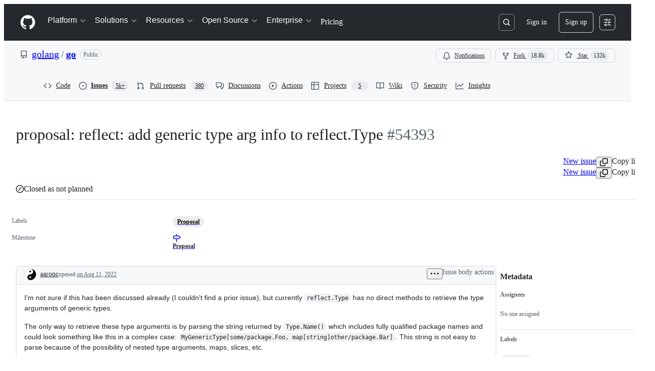

--- FILE ---
content_type: text/plain; charset=utf-8
request_url: https://github.com/_graphql?body=%7B%22persistedQueryName%22%3A%22IssueViewerSecondaryViewQuery%22%2C%22query%22%3A%2215ed3836c8be7f5653b68f1a4af9d648%22%2C%22variables%22%3A%7B%22markAsRead%22%3Atrue%2C%22number%22%3A54393%2C%22owner%22%3A%22golang%22%2C%22repo%22%3A%22go%22%7D%7D
body_size: 1972
content:
{"data":{"repository":{"issue":{"id":"I_kwDOAWBuf85PnpOI","isTransferInProgress":false,"parent":null,"viewerCanReopen":false,"viewerCanClose":false,"authorAssociation":"NONE","discussion":null,"repository":{"slashCommandsEnabled":false,"codeOfConductFileUrl":"https://github.com/golang/go/blob/master/.github/CODE_OF_CONDUCT.md","securityPolicyUrl":"https://github.com/golang/go/security/policy","contributingFileUrl":"https://github.com/golang/go/blob/master/CONTRIBUTING.md","supportFileUrl":"https://github.com/golang/go/blob/master/.github/SUPPORT.md","id":"MDEwOlJlcG9zaXRvcnkyMzA5Njk1OQ==","databaseId":23096959,"name":"go","owner":{"__typename":"Organization","login":"golang","id":"MDEyOk9yZ2FuaXphdGlvbjQzMTQwOTI=","enterprise":null},"nameWithOwner":"golang/go","isArchived":false,"viewerCanPinIssues":false,"viewerCopilotCodingAgentEligibility":null,"isPrivate":false,"visibility":"PUBLIC","viewerCanPush":false},"title":"proposal: reflect: add generic type arg info to reflect.Type","number":54393,"databaseId":1335792520,"linkedBranches":{"nodes":[]},"closedByPullRequestsReferences":{"nodes":[]},"linkedPullRequests":{"nodes":[]},"viewerCanLinkBranches":false,"topBlockedBy":{"nodes":[],"pageInfo":{"hasNextPage":false}},"topBlocking":{"nodes":[],"pageInfo":{"hasNextPage":false}},"issueDependenciesSummary":{"blockedBy":0,"blocking":0},"viewerCanUpdateMetadata":false,"threadSubscriptionChannel":null,"viewerThreadSubscriptionFormAction":"NONE","viewerCustomSubscriptionEvents":[],"participants":{"nodes":[{"__typename":"User","id":"MDQ6VXNlcjIwMTgw","login":"apparentlymart","name":"Martin Atkins","profileResourcePath":"/apparentlymart","avatarUrl":"https://avatars.githubusercontent.com/u/20180?s=64&u=034d5db96beaa42754c7fd6b143595cfeaf4cbcb&v=4"},{"__typename":"User","id":"MDQ6VXNlcjM4MzQ5","login":"mdempsky","name":"Matthew Dempsky","profileResourcePath":"/mdempsky","avatarUrl":"https://avatars.githubusercontent.com/u/38349?s=64&u=18f59c790a513d457be20ceb9d5969ad806f7cc7&v=4"},{"__typename":"User","id":"MDQ6VXNlcjQ4OTE4","login":"aaronc","name":"Aaron Craelius","profileResourcePath":"/aaronc","avatarUrl":"https://avatars.githubusercontent.com/u/48918?s=64&u=dc907f891d8d69b8809af53415dc3542d599e32e&v=4"},{"__typename":"User","id":"MDQ6VXNlcjMyNjc1MA==","login":"DeedleFake","name":null,"profileResourcePath":"/DeedleFake","avatarUrl":"https://avatars.githubusercontent.com/u/326750?s=64&u=9d207143a2afcbee9887b358acd1df94a4c17328&v=4"},{"__typename":"User","id":"MDQ6VXNlcjY5ODgzMw==","login":"Manbeardo","name":"James Ribe","profileResourcePath":"/Manbeardo","avatarUrl":"https://avatars.githubusercontent.com/u/698833?s=64&u=e970e81e312d65839246c856f4f1bb09f323edef&v=4"},{"__typename":"User","id":"MDQ6VXNlcjcyMDc4Nw==","login":"Merovius","name":"Axel Wagner","profileResourcePath":"/Merovius","avatarUrl":"https://avatars.githubusercontent.com/u/720787?s=64&u=d0f2d4698a74da12816f76d92e6a6db9aa40d443&v=4"},{"__typename":"User","id":"MDQ6VXNlcjk0MzU5Nw==","login":"icholy","name":"Ilia Choly","profileResourcePath":"/icholy","avatarUrl":"https://avatars.githubusercontent.com/u/943597?s=64&v=4"},{"__typename":"User","id":"MDQ6VXNlcjEyOTQyMzQ=","login":"jonbodner","name":"Jon Bodner","profileResourcePath":"/jonbodner","avatarUrl":"https://avatars.githubusercontent.com/u/1294234?s=64&u=2d0180b9ed21204ac32719749371dd5c4e906109&v=4"},{"__typename":"User","id":"MDQ6VXNlcjE0MjgxMTU=","login":"zephyrtronium","name":"Branden J Brown","profileResourcePath":"/zephyrtronium","avatarUrl":"https://avatars.githubusercontent.com/u/1428115?s=64&u=f419f05d038d961601fff6bd952ef62b52fce14e&v=4"},{"__typename":"User","id":"MDQ6VXNlcjI2ODgzMTU=","login":"aclements","name":"Austin Clements","profileResourcePath":"/aclements","avatarUrl":"https://avatars.githubusercontent.com/u/2688315?s=64&u=1b5f6266dcaf74fe1f297b20ea83f3c59e351621&v=4"}],"totalCount":16},"viewerCanConvertToDiscussion":false,"viewerCanDelete":false,"viewerCanTransfer":false,"viewerCanType":false,"viewerCanLock":false,"suggestedActors":{"nodes":[{"__typename":"User","__isActor":"User","id":"MDQ6VXNlcjIwMTgw","login":"apparentlymart","name":"Martin Atkins","profileResourcePath":"/apparentlymart","avatarUrl":"https://avatars.githubusercontent.com/u/20180?s=64&u=034d5db96beaa42754c7fd6b143595cfeaf4cbcb&v=4","__isNode":"User"},{"__typename":"User","__isActor":"User","id":"MDQ6VXNlcjM4MzQ5","login":"mdempsky","name":"Matthew Dempsky","profileResourcePath":"/mdempsky","avatarUrl":"https://avatars.githubusercontent.com/u/38349?s=64&u=18f59c790a513d457be20ceb9d5969ad806f7cc7&v=4","__isNode":"User"},{"__typename":"User","__isActor":"User","id":"MDQ6VXNlcjQ4OTE4","login":"aaronc","name":"Aaron Craelius","profileResourcePath":"/aaronc","avatarUrl":"https://avatars.githubusercontent.com/u/48918?s=64&u=dc907f891d8d69b8809af53415dc3542d599e32e&v=4","__isNode":"User"},{"__typename":"User","__isActor":"User","id":"MDQ6VXNlcjMyNjc1MA==","login":"DeedleFake","name":null,"profileResourcePath":"/DeedleFake","avatarUrl":"https://avatars.githubusercontent.com/u/326750?s=64&u=9d207143a2afcbee9887b358acd1df94a4c17328&v=4","__isNode":"User"},{"__typename":"User","__isActor":"User","id":"MDQ6VXNlcjY5ODgzMw==","login":"Manbeardo","name":"James Ribe","profileResourcePath":"/Manbeardo","avatarUrl":"https://avatars.githubusercontent.com/u/698833?s=64&u=e970e81e312d65839246c856f4f1bb09f323edef&v=4","__isNode":"User"},{"__typename":"User","__isActor":"User","id":"MDQ6VXNlcjcyMDc4Nw==","login":"Merovius","name":"Axel Wagner","profileResourcePath":"/Merovius","avatarUrl":"https://avatars.githubusercontent.com/u/720787?s=64&u=d0f2d4698a74da12816f76d92e6a6db9aa40d443&v=4","__isNode":"User"},{"__typename":"User","__isActor":"User","id":"MDQ6VXNlcjk0MzU5Nw==","login":"icholy","name":"Ilia Choly","profileResourcePath":"/icholy","avatarUrl":"https://avatars.githubusercontent.com/u/943597?s=64&v=4","__isNode":"User"},{"__typename":"User","__isActor":"User","id":"MDQ6VXNlcjEyOTQyMzQ=","login":"jonbodner","name":"Jon Bodner","profileResourcePath":"/jonbodner","avatarUrl":"https://avatars.githubusercontent.com/u/1294234?s=64&u=2d0180b9ed21204ac32719749371dd5c4e906109&v=4","__isNode":"User"},{"__typename":"User","__isActor":"User","id":"MDQ6VXNlcjE0MjgxMTU=","login":"zephyrtronium","name":"Branden J Brown","profileResourcePath":"/zephyrtronium","avatarUrl":"https://avatars.githubusercontent.com/u/1428115?s=64&u=f419f05d038d961601fff6bd952ef62b52fce14e&v=4","__isNode":"User"},{"__typename":"User","__isActor":"User","id":"MDQ6VXNlcjI2ODgzMTU=","login":"aclements","name":"Austin Clements","profileResourcePath":"/aclements","avatarUrl":"https://avatars.githubusercontent.com/u/2688315?s=64&u=1b5f6266dcaf74fe1f297b20ea83f3c59e351621&v=4","__isNode":"User"}]},"taskListSummary":{"itemCount":0,"completeCount":0},"tasklistBlocksCompletion":null,"trackedInIssues":{"nodes":[],"totalCount":0},"__isComment":"Issue","viewerCanReadUserContentEdits":true,"lastEditedAt":"2022-09-01T17:17:29Z","lastUserContentEdit":{"editor":{"__typename":"User","url":"https://github.com/aaronc","login":"aaronc","id":"MDQ6VXNlcjQ4OTE4"},"id":"UCE_lAHOAWBuf85PnpOIzjNK7Gc"},"showSpammyBadge":false,"viewerCanReport":false,"viewerCanReportToMaintainer":false,"viewerCanBlockFromOrg":false,"viewerCanUnblockFromOrg":false,"subIssues":{"nodes":[]},"subIssuesConnection":{"totalCount":0},"projectItemsNext":{"edges":[{"node":{"project":{"id":"PVT_kwDOAEHT7M4AEydE","title":"Proposals","closed":false,"number":17,"url":"https://github.com/orgs/golang/projects/17","viewerCanUpdate":false,"hasReachedItemsLimit":false,"__typename":"ProjectV2"},"id":"PVTI_lADOAEHT7M4AEydEzgCCm8c","__typename":"ProjectV2Item"},"cursor":"MQ"}],"pageInfo":{"endCursor":"MQ","hasNextPage":false}},"milestone":{"id":"MDk6TWlsZXN0b25lMTM3MzU1NQ==","title":"Proposal","closed":false,"dueOn":null,"progressPercentage":78.81205673758865,"url":"https://github.com/golang/go/milestone/30","closedAt":null},"state":"CLOSED","blockedBy":{"nodes":[]}},"id":"MDEwOlJlcG9zaXRvcnkyMzA5Njk1OQ=="}}}

--- FILE ---
content_type: application/javascript
request_url: https://github.githubassets.com/assets/35191-0f343ed740c3.js
body_size: 6615
content:
"use strict";(globalThis.webpackChunk_github_ui_github_ui=globalThis.webpackChunk_github_ui_github_ui||[]).push([[35191],{4559:(e,t,n)=>{n.d(t,{C:()=>s,i:()=>o});var r=n(71315),i=n(69599),a=n(46493);function s(e,t){(0,i.G7)("arianotify_comprehensive_migration")?o(l(e),{...t,element:t?.element??e}):(0,i.G7)("primer_live_region_element")&&t?.element===void 0?(0,a.Cj)(e,{politeness:t?.assertive?"assertive":"polite"}):o(l(e),t)}function o(e,t){let{assertive:n,element:s}=t??{};if((0,i.G7)("arianotify_comprehensive_migration"))try{(s?.isConnected?s:r.XC).ariaNotify(e,{priority:n?"high":"normal"})}catch(e){console.error("Error calling ariaNotify:",e)}else{var o,l;let t;(0,i.G7)("primer_live_region_element")&&void 0===s?(0,a.iP)(e,{politeness:n?"assertive":"polite"}):(o=e,l=n,(t=s??r.XC?.querySelector(l?"#js-global-screen-reader-notice-assertive":"#js-global-screen-reader-notice"))&&(t.textContent===o?t.textContent=`${o}\u00A0`:t.textContent=o))}}function l(e){return(e.getAttribute("aria-label")||e.innerText||"").trim()}n(89272)},13523:(e,t,n)=>{n.d(t,{$r:()=>s,M1:()=>o,li:()=>i,pS:()=>c,wE:()=>l});var r=n(71315);let i="X-Fetch-Nonce",a=new Set;function s(e){a.add(e)}function o(){return a.values().next().value||""}function l(e){let t={};return void 0!==e&&(t["X-Fetch-Nonce-To-Validate"]=e),void 0===e?t[i]=o():a.has(e)?t[i]=e:t[i]=Array.from(a).join(","),t}function c(){let e=r.XC?.head?.querySelector('meta[name="fetch-nonce"]')?.content||"";e&&s(e)}},24117:(e,t,n)=>{var r=n(7123),i=n(74848),a=n(96540),s=n(94236),o=n(29e3),l=n(57387),c=n(38621),u=n(96379);let d=async e=>{try{let t=await (0,u.DI)("/notifications/subscribe",{method:"POST",body:e});if(t.ok)return{ok:!0,errorMsg:""};{let e=await t.json(),n=e.error?e.error:"Failed to update";return{ok:!1,errorMsg:n}}}catch(e){return{ok:!1,errorMsg:e instanceof Error?e.message:"Failed to update"}}};var h=n(5524);let p="none",m="watching",f="ignoring",b="custom",y={[p]:"Participating and @mentions",[m]:"All Activity",[f]:"Ignore",[b]:"Custom"},g={...y,[p]:"Participating"},x={[p]:"Watch",[m]:"Unwatch",[f]:"Stop ignoring",[b]:"Unwatch"},v=[{name:y[p],description:"Only receive notifications from this repository when participating or @mentioned.",subscriptionType:p},{name:y[m],description:"Notified of all notifications on this repository.",subscriptionType:m},{name:y[f],description:"Never be notified.",subscriptionType:f},{name:y[b],description:"Select events you want to be notified of in addition to participating and @mentions.",trailingIcon:(0,a.createElement)(c.ArrowRightIcon),subscriptionType:b}],w=e=>e in x?x[e]:"";function j(e){return(0,i.jsx)(h.l,{selectionVariant:"single",children:v.map((t,n)=>(0,i.jsxs)(a.Fragment,{children:[(0,i.jsxs)(h.l.Item,{selected:t.subscriptionType===e.selected,onSelect:()=>e.onSelect(t.subscriptionType),children:[(0,i.jsx)("span",{className:"SubscriptionList-module__subscriptionTypeName--feJ4k",children:t.name}),(0,i.jsx)(h.l.Description,{variant:"block",children:t.description}),t.trailingIcon?(0,i.jsx)(h.l.TrailingVisual,{children:t.trailingIcon}):null]}),n!==v.length-1?(0,i.jsx)(h.l.Divider,{}):""]},n))})}try{j.displayName||(j.displayName="SubscriptionList")}catch{}var S=n(86877),C=n(46720),_=n(5839),T=n(21373);function N(e){let[t,n]=(0,a.useState)(!1),[r,s]=(0,a.useState)(""),o=e.items.filter(e=>e?.text?.toLowerCase().startsWith(r.toLowerCase()));return(0,i.jsx)(_.X,{title:"Select labels",renderAnchor:({children:t,...n})=>0===e.items.length?(0,i.jsx)(T.Q,{...n,trailingAction:c.TriangleDownIcon,"aria-haspopup":"dialog",children:"No labels available"}):(0,i.jsxs)(T.Q,{...n,trailingAction:c.TriangleDownIcon,"aria-haspopup":"dialog",children:[(0,i.jsx)("span",{className:"color-fg-muted",children:"Labels: "}),(0,i.jsx)("span",{id:"select-labels",children:e.labelsText})]}),placeholder:"Filter labels",open:t,onCancel:e.resetLabels,onOpenChange:(t,r)=>{n(t),"click-outside"===r&&e.applyLabels()},items:o,selected:e.selectedLabels,onSelectedChange:e.onChangeLabels,onFilterChange:s,showItemDividers:!0,overlayProps:{width:"small",height:"medium",maxHeight:"medium"}})}try{N.displayName||(N.displayName="FilterLabels")}catch{}var k=n(69726);function L(e){let[t,n]=(0,a.useState)(!1),r=(0,a.useCallback)(()=>(e.nextFocusRef?.current?.focus(),!0),[e.nextFocusRef]),s=(0,a.useCallback)(()=>{n(!0)},[]),o=(0,a.useCallback)(()=>{e.onApply(),setTimeout(()=>{e?.checkStatus&&e.checkStatus(s)},600)},[e,s]);return(0,i.jsxs)("div",{className:"FooterActions-module__footerContainer--sNVyn",children:[e.showError?(0,i.jsx)("span",{className:"FooterActions-module__errorMessageText--LtM5d",children:"Error. Please try again."}):null,(0,i.jsxs)("div",{className:"FooterActions-module__buttonsContainer--XOX1_",style:e.overrideButtonStyles??{padding:"var(--base-size-16)"},children:[!e.showError&&t?(0,i.jsx)(k.A,{size:"small",className:"FooterActions-module__FooterActionsSpinner--WjF07"}):null,(0,i.jsx)(T.Q,{size:"small",onClick:()=>e.onCancel(),onBlur:t=>{e.disabled&&r(t)},children:"Cancel"}),(0,i.jsx)(T.Q,{disabled:e.disabled,variant:"primary",size:"small",onClick:()=>o(),onBlur:r,className:"FooterActions-module__applyButton--Q5SC4",children:"Apply"})]})]})}try{L.displayName||(L.displayName="FooterActions")}catch{}let A=e=>{let t=P(e,2);if(e.length>=2){if(2===e.length)return I(e);let n=P(e,3);if(n.length>30)return`${t.slice(0,30)}... +${e.length-2} more`;{let t=e.length>3?` +${e.length-3} more`:"";return`${n}${t}`}}if(1!==e.length)return"All";{let t=e[0]?.text||"";return t.length>30?`${t.slice(0,30)}...`:t}},I=e=>{let t=e[0]?.text||"",n=P(e,2);return n.length>30?t.length>25?`${t.slice(0,25)}... +1 more`:`${n.slice(0,30)}...`:n},P=(e,t)=>e.slice(0,t).map(e=>e.text).join(", "),O=e=>{switch(e){case"PullRequest":return"Pull requests";case"SecurityAlert":return"Security alerts";default:return`${e}s`}};function F(e){let[t,n]=(0,a.useState)(e.appliedThreads),[r,s]=(0,a.useState)(e.appliedLabels),[o,l]=(0,a.useState)(e.appliedLabels),[c,u]=(0,a.useState)(()=>A(e.appliedLabels));(0,a.useEffect)(()=>{e.appliedLabels.length>0&&!t.includes("Issue")&&n([...t,"Issue"])},[]);let d=(0,a.useCallback)(e=>{t&&t.includes(e)?n(t.filter(t=>t!==e)):n([...t,e])},[t]),h=(0,a.useCallback)(e=>{l(e),u(A(e))},[]),p=(0,a.useCallback)(()=>{s(o)},[o]),m=(0,a.useCallback)(()=>{l(r),u(A(r))},[r]);return(0,i.jsxs)(i.Fragment,{children:[(0,i.jsx)("div",{className:"ThreadList-module__threadContent--x7fVL",children:e.subscribableThreadTypes.map((n,r)=>(0,i.jsxs)("div",{className:"ThreadList-module__threadRow--LKENb",style:r===e.subscribableThreadTypes.length-1?{}:{borderBottom:"1px solid var(--borderColor-default, var(--color-border-default))"},children:[(0,i.jsxs)(S.A,{children:[(0,i.jsx)(C.A,{checked:t.includes(n.name),onChange:()=>d(n.name)}),(0,i.jsx)(S.A.Label,{children:O(n.name)})]}),n.enabled?null:(0,i.jsxs)("p",{className:"ThreadList-module__threadDisabledMessage--kfUK2",children:[O(n.name)," are not enabled for this repository"]}),(0,i.jsx)("div",{"aria-live":"polite",children:"Issue"===n.name&&e.showLabelSubscriptions&&t.includes("Issue")?(0,i.jsx)("div",{className:"ThreadList-module__filterContainer--R6lFt",children:(0,i.jsx)(N,{items:e.repoLabels,labelsText:c,onChangeLabels:h,selectedLabels:o,applyLabels:p,resetLabels:m})}):null})]},r))}),(0,i.jsx)(L,{onCancel:e.cancelMenuCallback,onApply:()=>e.saveThreads(t,o),showError:e.showError,disabled:0===t.length||e.isSavingThreads})]})}try{F.displayName||(F.displayName="ThreadList")}catch{}function E({repositoryId:e,repositoryName:t,watchersCount:n,subscriptionType:r,subscribableThreadTypes:u,repositoryLabels:h,showLabelSubscriptions:y}){let x=(0,a.useMemo)(()=>h.map(e=>({id:e.id,text:e.name,selected:e.subscribed})),[h]),v=x.filter(e=>e.selected),S=(0,a.useMemo)(()=>u.map(e=>e.subscribed||"Issue"===e.name&&y&&v.length>0?e.name:null).filter(e=>null!==e),[u,y,v]),[C,_]=(0,a.useState)(!1),[T,N]=(0,a.useState)(!1),[k,L]=(0,a.useState)(!1),[A,I]=(0,a.useState)(""),P=(0,a.useCallback)(()=>L(!1),[]),[O,E]=(0,a.useState)(S.length>0?b:r),[R,M]=(0,a.useState)(O),[$,X]=(0,a.useState)(S),[D,U]=(0,a.useState)(v),[B,G]=(0,a.useState)(!1),W=(0,a.useRef)(null),H=(0,a.useCallback)(()=>{N(!1),E(R)},[R]),Q=(0,a.useCallback)(async(t,n)=>{G(!0),X(t),U(n),M(b);let r=new FormData;r.set("do","custom"),r.set("repository_id",e),t.map(e=>{r.append("thread_types[]",e)}),n.map(e=>{e.id&&r.append("labels[]",e.id.toString())}),(await d(r)).ok?(N(!1),G(!1)):_(!0)},[e]),V=(0,a.useCallback)(async t=>{let n=new FormData;return t===f?n.set("do","ignore"):t===m?n.set("do","subscribed"):(t===p||t===b&&0===$.length)&&n.set("do","included"),n.append("thread_types[]",""),n.set("repository_id",e),await d(n)},[e,$]),q=(0,a.useCallback)(async e=>{if(e===b)N(!0),E(b);else{let t=await V(e);t.ok?(E(e),M(e),X([])):Y(t.errorMsg)}},[E]),Y=e=>{switch(e){case"limit_exceeded":L(!0),I("limit_exceeded");break;case"forbidden":L(!0),I("forbidden")}},z=(0,a.useCallback)(e=>{X(e)},[X]),J=(0,a.useMemo)(()=>{let e,n;return e=w(O),n=g[O],O===f?`${e} in ${t}`:`${e}: ${n} in ${t}`},[O,t]);return(0,i.jsxs)(i.Fragment,{children:[(0,i.jsx)("div",{className:"d-md-none",children:(0,i.jsxs)(s.W,{children:[(0,i.jsx)(s.W.Button,{"data-testid":"notifications-subscriptions-menu-button-desktop",leadingVisual:O===f?c.BellSlashIcon:c.EyeIcon,trailingAction:null,className:"NotificationsSubscriptionsMenu-module__watchButton--ccU5u","aria-label":J,children:(0,i.jsx)(i.Fragment,{})}),(0,i.jsx)(s.W.Overlay,{width:"medium",children:(0,i.jsx)(j,{selected:O,onSelect:q})})]})}),(0,i.jsx)("div",{className:"d-none d-md-block",children:(0,i.jsxs)(s.W,{children:[(0,i.jsxs)(s.W.Button,{"data-testid":"notifications-subscriptions-menu-button-mobile",size:"small",leadingVisual:O===f?c.BellSlashIcon:c.EyeIcon,className:"NotificationsSubscriptionsMenu-module__ActionMenuButton--UgYy6","aria-label":J,children:[w(O),(0,i.jsx)("span",{className:"ml-2 Counter rounded-3 NotificationsSubscriptionsMenu-module__watchCounter--vgIup",children:n})]}),(0,i.jsx)(s.W.Overlay,{width:"medium",children:(0,i.jsx)(j,{selected:O,onSelect:q})})]})}),(0,i.jsx)(o.A,{className:"NotificationsSubscriptionsMenu-module__subscriptionDialog--H1n3k",returnFocusRef:W,isOpen:T,onDismiss:()=>H(),"aria-labelledby":"header",children:(0,i.jsxs)("div",{"data-testid":"inner",children:[(0,i.jsxs)(o.A.Header,{id:"header",children:["Subscribe to events for ",t]}),(0,i.jsx)(F,{subscribableThreadTypes:u,showLabelSubscriptions:y,cancelMenuCallback:H,appliedThreads:$,repoLabels:x,subscribedThreads:S,applyThreads:z,appliedLabels:D,saveThreads:Q,showError:C,isSavingThreads:B})]})}),k&&(0,i.jsx)(l.l,{title:"You are unable to watch this repository",onClose:P,children:(0,i.jsxs)(l.l.Body,{children:["forbidden"===A&&"This action is not available for this repository.","limit_exceeded"===A&&(0,i.jsxs)(i.Fragment,{children:["You have reached the limit of 10,000 watched repositories. Update your"," ",(0,i.jsx)("a",{href:"/watching",children:"watch settings"})," to continue."]})]})})]})}try{E.displayName||(E.displayName="NotificationsSubscriptionsMenu")}catch{}(0,r.k)("notifications-subscriptions-menu",{Component:E})},31635:(e,t,n)=>{n.d(t,{AQ:()=>s,Cg:()=>i,Me:()=>o,N3:()=>a,Tt:()=>r,xN:()=>l});function r(e,t){var n={};for(var r in e)Object.prototype.hasOwnProperty.call(e,r)&&0>t.indexOf(r)&&(n[r]=e[r]);if(null!=e&&"function"==typeof Object.getOwnPropertySymbols)for(var i=0,r=Object.getOwnPropertySymbols(e);i<r.length;i++)0>t.indexOf(r[i])&&Object.prototype.propertyIsEnumerable.call(e,r[i])&&(n[r[i]]=e[r[i]]);return n}function i(e,t,n,r){var i,a=arguments.length,s=a<3?t:null===r?r=Object.getOwnPropertyDescriptor(t,n):r;if("object"==typeof Reflect&&"function"==typeof Reflect.decorate)s=Reflect.decorate(e,t,n,r);else for(var o=e.length-1;o>=0;o--)(i=e[o])&&(s=(a<3?i(s):a>3?i(t,n,s):i(t,n))||s);return a>3&&s&&Object.defineProperty(t,n,s),s}function a(e){return this instanceof a?(this.v=e,this):new a(e)}function s(e,t,n){if(!Symbol.asyncIterator)throw TypeError("Symbol.asyncIterator is not defined.");var r,i=n.apply(e,t||[]),s=[];return r=Object.create(("function"==typeof AsyncIterator?AsyncIterator:Object).prototype),o("next"),o("throw"),o("return",function(e){return function(t){return Promise.resolve(t).then(e,u)}}),r[Symbol.asyncIterator]=function(){return this},r;function o(e,t){i[e]&&(r[e]=function(t){return new Promise(function(n,r){s.push([e,t,n,r])>1||l(e,t)})},t&&(r[e]=t(r[e])))}function l(e,t){try{var n;(n=i[e](t)).value instanceof a?Promise.resolve(n.value.v).then(c,u):d(s[0][2],n)}catch(e){d(s[0][3],e)}}function c(e){l("next",e)}function u(e){l("throw",e)}function d(e,t){e(t),s.shift(),s.length&&l(s[0][0],s[0][1])}}function o(e){var t,n;return t={},r("next"),r("throw",function(e){throw e}),r("return"),t[Symbol.iterator]=function(){return this},t;function r(r,i){t[r]=e[r]?function(t){return(n=!n)?{value:a(e[r](t)),done:!1}:i?i(t):t}:i}}function l(e){if(!Symbol.asyncIterator)throw TypeError("Symbol.asyncIterator is not defined.");var t,n=e[Symbol.asyncIterator];return n?n.call(e):(e=function(e){var t="function"==typeof Symbol&&Symbol.iterator,n=t&&e[t],r=0;if(n)return n.call(e);if(e&&"number"==typeof e.length)return{next:function(){return e&&r>=e.length&&(e=void 0),{value:e&&e[r++],done:!e}}};throw TypeError(t?"Object is not iterable.":"Symbol.iterator is not defined.")}(e),t={},r("next"),r("throw"),r("return"),t[Symbol.asyncIterator]=function(){return this},t);function r(n){t[n]=e[n]&&function(t){return new Promise(function(r,i){var a,s,o;a=r,s=i,o=(t=e[n](t)).done,Promise.resolve(t.value).then(function(e){a({value:e,done:o})},s)})}}}"function"==typeof SuppressedError&&SuppressedError},37285:(e,t,n)=>{n.d(t,{Av:()=>o,BM:()=>r,HX:()=>d,M_:()=>h,RD:()=>u,rb:()=>i});let r="GraphQLTraces",i="GraphQLTracingRefresh",a=s()?decodeURIComponent(new URLSearchParams(window.location.search).get("disable_clusters")||"").split(",").filter(e=>""!==e):[];function s(){return"undefined"!=typeof window}function o(e){if(!s()||!l()||!e)return;let t=window;t&&!t[r]&&(t[r]=[]),t&&e.__trace&&(t[r].push(e.__trace),"function"==typeof t[i]&&t[i]())}function l(){if(!s())return!1;let e=window;return"true"===new URLSearchParams(window.location.search).get("_tracing")||e&&void 0!==e[r]}function c(){return a.length>0}function u(e){if(!s()||!l()&&!c())return e;let t=new URL(e,window.location.origin);return l()&&t.searchParams.set("_tracing","true"),c()&&t.searchParams.set("disable_clusters",a.join(",")),t.pathname+t.search}function d(e){return a.indexOf(e)>-1}function h(e){if(!s())return;let t=a.indexOf(e);t>-1?a.splice(t,1):a.push(e);let n=new URLSearchParams(window.location.search);n.set("disable_clusters",a.join(",")),window.location.search=n.toString()}},40064:(e,t,n)=>{n.d(t,{V:()=>h});var r=n(74848),i=n(96540),a=n(43258),s=n(38621),o=n(52870),l=n(56149);let c={info:"",success:"Toast--success",error:"Toast--error"},u={info:(0,r.jsx)(s.InfoIcon,{}),success:(0,r.jsx)(s.CheckIcon,{}),error:(0,r.jsx)(s.StopIcon,{})},d=({message:e,timeToLive:t,icon:n,type:a="info",role:s="log"})=>{let[d,h]=i.useState(!0),{safeSetTimeout:p}=(0,o.A)();return(0,i.useEffect)(()=>{t&&p(()=>h(!1),t-300)},[p,t]),(0,r.jsx)(l.ZL,{children:(0,r.jsx)("div",{className:"p-1 position-fixed bottom-0 left-0 mb-3 ml-3",children:(0,r.jsxs)("div",{className:`Toast ${c[a]} ${d?"Toast--animateIn":"Toast--animateOut"}`,id:"ui-app-toast","data-testid":`ui-app-toast-${a}`,role:s,children:[(0,r.jsx)("span",{className:"Toast-icon",children:n||u[a]}),(0,r.jsx)("span",{className:"Toast-content",children:e})]})})})};try{d.displayName||(d.displayName="Toast")}catch{}function h(){let{toasts:e,persistedToast:t}=(0,i.use)(a.T8);return(0,r.jsxs)(r.Fragment,{children:[e.map((e,t)=>(0,r.jsx)(d,{message:e.message,icon:e.icon,timeToLive:a.Qn,type:e.type,role:e.role},t)),t&&(0,r.jsx)(d,{message:t.message,icon:t.icon,type:t.type,role:t.role})]})}try{h.displayName||(h.displayName="Toasts")}catch{}},42255:(e,t,n)=>{n.d(t,{A:()=>a});var r=n(70263),i=n(96540);let a=function(e){let t=(0,r.A)(),[n,a]=(0,i.useState)(e);return[n,(0,i.useCallback)(e=>{t()&&a(e)},[t])]}},43258:(e,t,n)=>{n.d(t,{Qn:()=>l,T8:()=>u,Y6:()=>h,k6:()=>d});var r=n(74848),i=n(52870),a=n(96540),s=n(73189),o=n(42255);let l=5e3,c=(0,a.createContext)({addToast:s.l,addPersistedToast:s.l,clearPersistedToast:s.l}),u=(0,a.createContext)({toasts:[],persistedToast:null});function d({children:e}){let[t,n]=(0,o.A)([]),[s,d]=(0,a.useState)(null),{safeSetTimeout:h}=(0,i.A)(),p=(0,a.useCallback)(function(e){n([...t,e]),h(()=>n(t.slice(1)),l)},[t,h,n]),m=(0,a.useCallback)(function(e){d(e)},[d]),f=(0,a.useCallback)(function(){d(null)},[d]),b=(0,a.useMemo)(()=>({addToast:p,addPersistedToast:m,clearPersistedToast:f}),[m,p,f]),y=(0,a.useMemo)(()=>({toasts:t,persistedToast:s}),[t,s]);return(0,r.jsx)(c,{value:b,children:(0,r.jsx)(u,{value:y,children:e})})}function h(){return(0,a.use)(c)}try{c.displayName||(c.displayName="ToastContext")}catch{}try{u.displayName||(u.displayName="InternalToastsContext")}catch{}try{d.displayName||(d.displayName="ToastContextProvider")}catch{}},50467:(e,t,n)=>{n.d(t,{_:()=>r});function r(e,t,n){return t in e?Object.defineProperty(e,t,{value:n,enumerable:!0,configurable:!0,writable:!0}):e[t]=n,e}},51407:(e,t,n)=>{n.d(t,{Y:()=>r});function r(){let e={};return e.promise=new Promise((t,n)=>{e.resolve=t,e.reject=n}),e}},51987:(e,t,n)=>{n.d(t,{jC:()=>o,kt:()=>a,tV:()=>s});var r=n(87057),i=n(13523);function a(e){let t={"X-Requested-With":"XMLHttpRequest",...(0,i.wE)(e)};return{...t,[r.S]:(0,r.O)()}}function s(e,t){for(let[n,r]of Object.entries(a(t)))e.set(n,r)}function o(e){return{"X-GitHub-App-Type":e}}},57224:(e,t,n)=>{n.d(t,{y:()=>s});var r=n(74848),i=n(16522),a=n(49936);function s(e){let t,n,s=(0,i.c)(7),{children:o,appName:l,category:c,metadata:u}=e;s[0]!==l||s[1]!==c||s[2]!==u?(t={appName:l,category:c,metadata:u},s[0]=l,s[1]=c,s[2]=u,s[3]=t):t=s[3];let d=t;return s[4]!==o||s[5]!==d?(n=(0,r.jsx)(a.I,{value:d,children:o}),s[4]=o,s[5]=d,s[6]=n):n=s[6],n}try{s.displayName||(s.displayName="AnalyticsProvider")}catch{}},76143:(e,t,n)=>{n.d(t,{D:()=>a,Y:()=>s});var r=n(4559),i=n(71315);function a(e){if(!i.XC)return;let t=i.XC.querySelector("title"),n=i.XC.createElement("title");n.textContent=e,t?t.textContent!==e&&(t.replaceWith(n),(0,r.i)(e)):(i.XC.head.appendChild(n),(0,r.i)(e))}function s(e){return document.body.classList.contains("logged-out")?`${e} \xb7 GitHub`:e}},87057:(e,t,n)=>{n.d(t,{O:()=>s,S:()=>a});var r=n(71315);let i=r.cg?.document?.head?.querySelector('meta[name="release"]')?.content||"",a="X-GitHub-Client-Version";function s(){return i}},96379:(e,t,n)=>{n.d(t,{DI:()=>s,QJ:()=>l,Sr:()=>c,lS:()=>o});var r=n(51987),i=n(88057),a=n(37285);async function s(e,t={}){let n,o,l,c;var u,d=e;if(new URL(d,window.location.origin).origin!==window.location.origin)throw Error("Can not make cross-origin requests from verifiedFetch");let{tracingEnabled:h,fetchPath:p}=(n=new URL(u=e,window.location.href),(l=(o=new URL(window.location.href,window.location.origin)).searchParams.get("_features"))&&!n.searchParams.has("_features")&&n.searchParams.set("_features",l),(c=o.searchParams.get("_tracing"))&&!n.searchParams.has("_tracing")&&n.searchParams.set("_tracing",c),{tracingEnabled:!!c,fetchPath:u.startsWith(window.location.origin)?n.href:`${n.pathname}${n.search}`}),m={...t.headers,"GitHub-Verified-Fetch":"true",...(0,r.kt)()},f=await fetch(p,{...t,headers:m}),b=f?.headers?.get("X-Github-Request-Id");if(b&&(0,i.Ex)(b),h&&f){let e=f.clone();try{let t=await e.text(),n=t&&JSON.parse(t);(0,a.Av)(n)}catch{}}return f}function o(e,t){let n={...t?.headers??{},Accept:"application/json","Content-Type":"application/json"},r=t?.body?JSON.stringify(t.body):void 0;return s(e,{...t,body:r,headers:n})}function l(e,t={}){let n={...t.headers,"GitHub-Is-React":"true"};return s(e,{...t,headers:n})}function c(e,t){let n={...t?.headers??{},"GitHub-Is-React":"true"};return o(e,{...t,headers:n})}}}]);
//# sourceMappingURL=35191-5324f964fd12.js.map